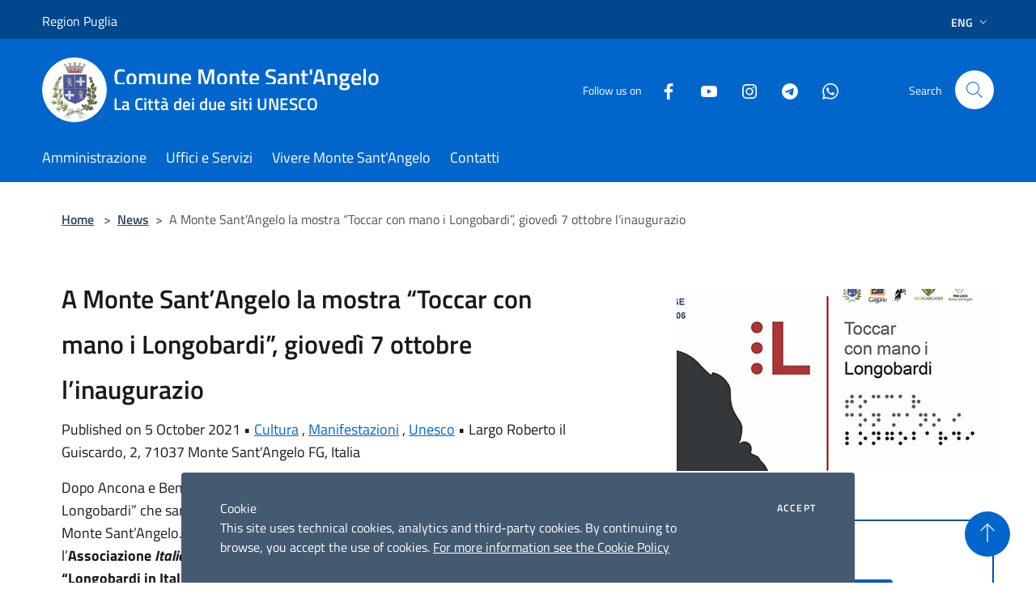

--- FILE ---
content_type: text/html; charset=UTF-8
request_url: https://montesantangelo.it/en/news/a-monte-santangelo-la-mostra-toccar-con-mano-i-longobardi-giovedi-7-ottobre-linaugurazio
body_size: 65335
content:
<!doctype html>
<html class="no-js" lang="it">
    <head>
        <meta charset="utf-8">
        <meta name="viewport" content="width=device-width, initial-scale=1, shrink-to-fit=no">
        <meta http-equiv="X-UA-Compatible" content="IE=edge"/>
        <meta name="csrf-token" content="CgfNISwCXOJ2kBOYhgxHkZjtFvwpmu4chHYgq91y">
        <title>A Monte Sant’Angelo la mostra “Toccar con mano i Longobardi”, giovedì 7 ottobre l’inaugurazio - Comune Monte Sant&#039;Angelo</title>
                <link rel="stylesheet" href="/bootstrap-italia/dist/css/bootstrap-italia.min.css">
        <link rel="stylesheet" href="/css/agid.css?id=8e7e936f4bacc1509d74">
        <link rel="stylesheet" href="/css/ionicons/ionicons.min.css">

                        <link rel="canonical" href="https://montesantangelo.it/en/news/a-monte-santangelo-la-mostra-toccar-con-mano-i-longobardi-giovedi-7-ottobre-linaugurazio" />

        <style>
        
        .background-theme-lighter {
            background-color: rgba(0,102,204,0.1);
        }
    
        :root {
            --pui-cstm-primary: hsl(210deg,100%,40%);
            --pui-cstm-primary-rgb: 0, 102, 204;
            --pui-cstm-primary-hover: hsl(210deg, 100%, 50%);
            --pui-cstm-primary-active: hsl(210deg, 100%, 53%);
            --pui-cstm-primary-text-color: hsl(0deg, 0%, 100%);
            --pui-cstm-secondary: hsl(210deg, 100%, 40%);
            --pui-cstm-secondary-rgb: 0, 102, 204;
            --pui-cstm-secondary-hover: hsl(210deg, 100%, 50%);
            --pui-cstm-secondary-active: hsl(210deg, 100%, 53%);
            --pui-cstm-secondary-text-color: hsl(0deg, 0%, 100%);
        }
    
        .button-transparent {
            box-shadow: inset 0 0 0 2px #0066cc;
            color: #0066cc;
        }

        .text-button-transparent {
            color: #0066cc;
        }

        .icon-button-transparent {
            fill: #0066cc !important;
        }

        .button-fill-header {
            background-color: #0066cc;
        }

        .button-transparent:hover {
            box-shadow: inset 0 0 0 2px #005bb7;
            color: #005bb7;
        }

        .button-fill-header:hover {
            background-color: #005bb7;
        }

        .pagination-menu .page-link[aria-current] {
            color: #0066cc !important;
            border: 1px solid #0066cc !important;
        }

        .pagination-menu .page-link:hover {
            color: #005bb7 !important;
        }

        .pagination-menu .page-link .icon-primary {
            fill: #0066cc !important;
        }
    
        .responsive-table thead th {
            background-color: #0066cc;
            border: 1px solid #00478e;
        }

        .responsive-table thead th {
            background-color: #0066cc;
            border: 1px solid #00478e;
        }

        @media (min-width: 480px) {
            .responsive-table tbody th[scope=row] {
                border-left: 1px solid #00478e;
                border-bottom: 1px solid #00478e;
            }

            .responsive-table tbody td {
                border-left: 1px solid #00478e;
                border-bottom: 1px solid #00478e;
                border-right: 1px solid #00478e;
            }

            .responsive-table tbody td:last-of-type {
                border-right: 1px solid #00478e;
            }
        }

        @media (max-width: 767px) {
            .responsive-table tbody th[scope=row] {
                background-color:#0066cc;
            }
        }
    #footer-feedback {
        background-color: #0066cc;
    }#footer-banner {
        background-color: #0066cc;
    }.link-list-wrapper ul li a.list-item.active {
        background: #0066cc;
    }.it-header-slim-wrapper {
            background-color: #00478e;
        }
        .it-header-slim-wrapper .it-header-slim-wrapper-content .it-header-slim-right-zone button {
            background-color: #00478e;
        }
        .btn-personal {
            background-color: #00478e!important;
            border-color: #00478e!important;
        }
        .btn-personal:hover {
            background-color: #00478e!important;
            border-color: #00478e!important;
        }
        .btn-personal:active {
            background-color: #00478e!important;
            border-color: #00478e!important;
        }
        .btn-personal:focus {
            background-color: #00478e!important;
            border-color: #00478e!important;
            box-shadow: none !important;
        }.it-header-slim-wrapper .it-header-slim-wrapper-content .it-header-slim-right-zone button:hover {
            background-color: #003d7a;
        }.it-header-center-wrapper {
            background-color: #0066cc;
        }@media (min-width: 992px) {
            .it-header-navbar-wrapper {
                background-color: #0066cc;
            }
        }.page-father-button {
            background-color: #0066cc;
        }
    .navbar-alerts-link-active{
        background-color: #0066cc;
    }
    .btn-custom {
        background-color:#0066cc;
    }
    .btn-custom:focus {
        box-shadow: inset 0 1px 0 rgb(255 255 255 / 15%), 0 1px 1px rgb(0 0 0 / 8%), 0 0 0 0.2rem rgba(0,102,204,0.5);
    }
    .btn-custom:not(:disabled):not(.disabled).active,
    .btn-custom:not(:disabled):not(.disabled):active,
    .btn-custom:hover {
        background-color:#00478e;
    }
    .btn-custom:not(:disabled):not(.disabled).active:focus,
    .btn-custom:not(:disabled):not(.disabled):active:focus {
        box-shadow: inset 0 3px 5px rgb(0 0 0 / 13%), 0 0 0 0.2rem rgba(0,102,204,0.5);
    }/*custom  css events*/
        .events-bar {
            background-color: #0066cc!important;
        }
        .event__detail {
            background-color: #00478e!important;
        }
        .event--selected {
            background-color: #00478e;
        }
        .event:active, .event:focus, .event:hover {
            background-color: #00478e;
        }
        .it-calendar-wrapper .it-header-block-title {
            background-color: #0066cc;
        }
    
        .btn-registry {
            background-color: #0066cc;
        }
        .btn-registry:hover {
            background-color: #005bb7;
        }
        .btn-custom {
            background-color: #0066cc;
        }
        .btn-custom:hover {
            background-color: #005bb7;
        }
    
    #progressbar .active {
        color: #0066cc;
    }

    #progressbar li.active:before,
    #progressbar li.active:after {
        background: #0066cc;
    }

    .progress-bar {
        background-color: #0066cc;
    }

    .funkyradio input:checked ~ label:before,
    .funkyradio input:checked ~ label:before {
        background-color: #0066cc;
    }

    .funkyradio input:empty ~ label:before,
    .funkyradio input:empty ~ label:before {
        background-color: #0066cc;
    }

    #msform .action-button {
        background: #0066cc;
    }

    #msform .action-button:hover,
    #msform .action-button:focus {
        background-color: #005bb7;
    }

    #msform input:focus,
    #msform textarea:focus {
        border: 1px solid #0066cc;
    }
    
    #left-menu .pnrr_separator .bg {
        background-color: #0066cc;
    }
    .theme-color {
        background-color: #0066cc !important;
    }
    .time-events {
        background-color: #0066cc !important;
    }
        .btn-primary {
            border: 2px solid #0066cc;
        }
        .btn-primary:hover {
            border: 2px solid #005bb7;
        }
        .back-to-top {
            background-color: #0066cc;
        }
        .it-header-center-wrapper .h2.no_toc {
            background-color: #0066cc;
        }
    
        .link-list-wrapper ul li a span {
            color: #0066cc;
        }
    
    </style>
                <meta name="description" content="Sito ufficiale Comune Monte Sant&#039;Angelo">
<meta property="og:title" content="A Monte Sant’Angelo la mostra “Toccar con mano i Longobardi”, giovedì 7 ottobre l’inaugurazio" />
<meta property="og:locale" content="en_US" />
<meta property="og:description" content="Dopo Ancona e Benevento arriva a Monte Sant&rsquo;Angelo la mostra &ldquo;Toccar con mano i Longobardi&rdquo; che sar&agrave; inaugurata gioved&igrave; 7 ottobre, alle ore 10.30, nel Castello di Monte Sant&rsquo;Angelo. L&rsquo;esposizione &egrave; p..." />
<meta property="og:type" content="website" />
<meta property="og:url" content="https://montesantangelo.it/en/news/a-monte-santangelo-la-mostra-toccar-con-mano-i-longobardi-giovedi-7-ottobre-linaugurazio" />
<meta property="og:image" content="https://monte-sant-angelo-api.municipiumapp.it/s3/720x960/s3/4280/media/licona-locandina.jpg" />



    <link rel="icon" type="image/png" href="https://monte-sant-angelo-api.municipiumapp.it/s3/150x150/s3/4280/sito/stemma.jpg">
    <link rel="apple-touch-icon" href="https://monte-sant-angelo-api.municipiumapp.it/s3/150x150/s3/4280/sito/stemma.jpg">

                <link rel="alternate" hreflang="it" href="http://montesantangelo.it/it/news/a-monte-santangelo-la-mostra-toccar-con-mano-i-longobardi-giovedi-7-ottobre-linaugurazio"/>
    


<!-- Attenzione a buttare script lato API -->
    <script src="/s3/0/sito/jquery/3.6.0/jquery.min.js" crossorigin="anonymous"></script>

<style>
@media(max-width: 480px){
.it-header-center-wrapper .it-header-center-content-wrapper .it-brand-wrapper a h2 {
font-size: 1em;
font-weight: bold;
}
}
</style>

<script>

$(document).ready(function(){
    
	$( ".no_toc" ).each(function( index ) {
	  if ($( this ).text() == "Comune Monte Sant'Angelo") {
	  		$( this ).html("Comune Monte Sant'Angelo<br /><span style='font-size: 0.75em'>La Città dei due siti UNESCO</span>");
			console.log( index + ": " + $( this ).text() );
		};
	});

var tot = $('#news .row.row-eq-height').children().length;

if (tot == 6) {
$('#news .row.row-eq-height').children().get(5).remove();
$('#news .row.row-eq-height').children().get(4).remove();
$('#news .row.row-eq-height').children().get(3).remove();
}

if (tot == 5) {
$('#news .row.row-eq-height').children().get(4).remove();
$('#news .row.row-eq-height').children().get(3).remove();
}

if (tot == 4) {
$('#news .row.row-eq-height').children().get(3).remove();
}


});
</script>
    </head>
    <body class="">
        <a href="#main-content" class="sr-only">Salta al contenuto principale</a>
                <div id="loading-layer" class="loading">
            <div class="loading__icon loading__icon--ripple">
                <div></div>
                <div></div>
            </div>
        </div>


        <header class="it-header-wrapper it-header-sticky" data-bs-toggle="sticky" data-bs-position-type="fixed" data-bs-sticky-class-name="is-sticky" data-bs-target="#header-nav-wrapper">
    <div class="it-header-slim-wrapper">
    <div class="container-fluid container-municipium-agid">
        <div class="row">
            <div class="col-12">
                <div class="it-header-slim-wrapper-content pl-0">

                                        <a class="d-lg-block navbar-brand" >
                                                    Region Puglia
                                            </a>


                    <div class="it-header-slim-right-zone">
                                                                                                                                                    <div class="dropdown dropdown-site-custom">
                                <a class="btn btn-dropdown dropdown-toggle" href="#" role="button" id="dropdownMenuLanguage"
                                    data-bs-toggle="dropdown" aria-haspopup="true" aria-expanded="false">
                                    Eng
                                    <svg class="icon-expand icon icon-sm icon-primary" aria-label="Espandi" role="img">
                                        <use href="/bootstrap-italia/dist/svg/sprites.svg#it-expand"></use>
                                    </svg>
                                </a>
                                <div class="dropdown-menu" aria-labelledby="dropdownMenuLanguage">
                                    <div class="link-list-wrapper">
                                        <ul class="link-list">
                                                                                                                                                                                                                                                                                                <li>
                                                        <a class="dropdown-item list-item" href="//montesantangelo.it/it/news/a-monte-santangelo-la-mostra-toccar-con-mano-i-longobardi-giovedi-7-ottobre-linaugurazio">
                                                            <span>Ita</span>
                                                        </a>
                                                    </li>
                                                                                                                                    </ul>
                                    </div>
                                </div>
                            </div>
                        
                                            </div>
                </div>
            </div>
        </div>
    </div>
</div>


    <div class="it-nav-wrapper">
        <div class="it-header-center-wrapper">
            <div class="container-fluid container-municipium-agid">
                <div class="row">
                    <div class="col-12">
                        <div class="it-header-center-content-wrapper">

                            <div class="it-brand-wrapper">
    <a href="/">

                    <span class="municipality__squared">
                <img src="//monte-sant-angelo-api.municipiumapp.it/s3/150x150/s3/4280/sito/stemma.jpg" alt="logo">
            </span>
        
                    <div class="ml-2 it-brand-text">
                <span class="h2 no_toc">Comune Monte Sant&#039;Angelo</span>
            </div>
            </a>
</div>

                                                            <div class="it-right-zone">
                                                                        <div class="it-socials d-none d-md-flex">
                                        <span>Follow us on</span>
                                        <ul>
                                                                                                                                                <li class="single-social-phone">
                                                        <a aria-label="Facebook" href="https://www.facebook.com/comunemontesantangelo/" title="Facebook" target="_blank">
                                                            <svg class="icon" role="img" aria-label="Facebook"><use href="/bootstrap-italia/dist/svg/sprites.svg#it-facebook"></use></svg>
                                                        </a>
                                                    </li>
                                                                                                                                                                                                                                                                                            <li class="single-social-phone">
                                                        <a aria-label="Youtube" href="https://www.youtube.com/user/palazzocelestini" title="Youtube" target="_blank">
                                                            <svg class="icon" role="img" aria-label="Youtube"><use href="/bootstrap-italia/dist/svg/sprites.svg#it-youtube"></use></svg>
                                                        </a>
                                                    </li>
                                                                                                                                                                                                <li class="single-social-phone">
                                                        <a aria-label="Instagram" href="https://www.instagram.com/comunemontesantangelo/" title="Instagram" target="_blank">
                                                            <svg class="icon" role="img" aria-label="Instagram"><use href="/bootstrap-italia/dist/svg/sprites.svg#it-instagram"></use></svg>
                                                        </a>
                                                    </li>
                                                                                                                                                                                                                                                                                            <li class="single-social-phone">
                                                        <a aria-label="Telegram" href="https://t.me/s/MonteSantAngeloCOMUNICA" title="Telegram" target="_blank">
                                                            <svg class="icon" role="img" aria-label="Telegram"><use href="/bootstrap-italia/dist/svg/sprites.svg#it-telegram"></use></svg>
                                                        </a>
                                                    </li>
                                                                                                                                                                                                <li class="single-social-phone">
                                                        <a aria-label="Whatsapp" href="https://whatsapp.com/channel/0029Va9KT2JAe5VmGDrQYA0g" title="Whatsapp" target="_blank">
                                                            <svg class="icon" role="img" aria-label="Whatsapp"><use href="/bootstrap-italia/dist/svg/sprites.svg#it-whatsapp"></use></svg>
                                                        </a>
                                                    </li>
                                                                                                                                                                                                                                </ul>
                                    </div>
                                                                        <div class="it-search-wrapper">
                                        <span class="d-none d-md-block">Search</span>
                                        <a aria-label="Cerca" class="search-link rounded-icon"
                                        href="#" data-bs-toggle="modal" data-bs-target="#searchModal">
                                            <svg class="icon" aria-label="Cerca" role="img">
                                                <use
                                                    xlink:href="/svg/agid.svg#it-search"></use>
                                            </svg>
                                        </a>
                                    </div>
                                </div>
                                                    </div>
                    </div>
                </div>
            </div>
        </div>
                    <div class="it-header-navbar-wrapper" id="header-nav-wrapper">
                <div class="container-fluid container-municipium-agid">
                    <div class="row">
                        <div class="col-12">
                            <nav class="navbar navbar-expand-lg has-megamenu">
                                <button aria-controls="nav10" aria-expanded="false"
                                        aria-label="Toggle navigation" class="custom-navbar-toggler"
                                        data-bs-target="#nav10" data-bs-toggle="navbarcollapsible" type="button">
                                    <svg class="icon" aria-label="Menù" role="img">
                                        <use
                                            xlink:href="/svg/agid.svg#it-burger"></use>
                                    </svg>
                                </button>
                                <div class="navbar-collapsable" id="nav10">
                                    <div class="overlay"></div>
                                    <div class="menu-wrapper">
                                        <div class="close-div" style="padding:0px">
                                            <button class="btn close-menu" type="button" title="site.close_menu">
                                                <svg class="icon icon-close" aria-label="site.close_menu">
                                                    <use xlink:href="/svg/agid.svg#close"></use>
                                                </svg>
                                            </button>
                                        </div>
                                        <div class="navbar-logo mobile-only">
                                            <div class="row align-items-center">
                                                <div class="col-4">
                                                    <span class="municipality__logo pl-3">
                                                        <img src="//monte-sant-angelo-api.municipiumapp.it/s3/4280/sito/stemma.jpg" alt="logo">
                                                    </span>
                                                </div>
                                                <div class="col-6">
                                                    <span class="navbar-municipality">Comune Monte Sant&#039;Angelo</span>
                                                </div>
                                                <div class="col-2">
                                                </div>
                                            </div>
                                        </div>
                                        <ul class="navbar-nav" id="main-navigation" data-element="main-navigation"
                                        >
                                                                                                                                                    <li class="nav-item">
        <a class="nav-link nav-link-menu " href="https://montesantangelo.it/en/menu/amministrazione" target="" data-element="management">
                            <span>Amministrazione</span>
                    </a>
    </li>
                                                                                                                                                                                                    <li class="nav-item">
        <a class="nav-link nav-link-menu " href="https://montesantangelo.it/en/menu/uffici-e-servizi" target="" data-element="">
                            <span>Uffici e Servizi</span>
                    </a>
    </li>
                                                                                                                                                                                                    <li class="nav-item">
        <a class="nav-link nav-link-menu " href="https://montesantangelo.it/en/menu/vivere-monte-sant-angelo" target="" data-element="live">
                            <span>Vivere Monte Sant&#039;Angelo</span>
                    </a>
    </li>
                                                                                                                                                                                                                                                                                                <li class="nav-item">
        <a class="nav-link nav-link-menu " href="https://montesantangelo.it/en/page/contatti-a16233a9-d170-4c13-a903-03d7d754e877" target="" data-element="">
                            <span>Contatti</span>
                    </a>
    </li>
                                                                                                                                    </ul>
                                                                                                                                                                <ul class="navbar-nav navbar-nav-auth mobile-only">
                                                                                                                                                                            </ul>
                                                                                    <div class="container-social-phone mobile-only">
                                                <h1 class="h3">Follow us on</h1>
                                                <ul class="socials-phone">
                                                                                                                                                                    <li class="single-social-phone">
                                                            <a aria-label="Facebook" href="https://www.facebook.com/comunemontesantangelo/" title="Facebook" target="_blank">
                                                                <svg class="icon" aria-label="Facebook" role="img"><use href="/bootstrap-italia/dist/svg/sprites.svg#it-facebook"></use></svg>
                                                            </a>
                                                        </li>
                                                                                                                                                                                                                                                                                                                                        <li class="single-social-phone">
                                                            <a aria-label="Youtube" href="https://www.youtube.com/user/palazzocelestini" title="Youtube" target="_blank">
                                                                <svg class="icon" aria-label="Youtube" role="img"><use href="/bootstrap-italia/dist/svg/sprites.svg#it-youtube"></use></svg>
                                                            </a>
                                                        </li>
                                                                                                                                                                                                                            <li class="single-social-phone">
                                                            <a aria-label="Instagram" href="https://www.instagram.com/comunemontesantangelo/" title="Instagram" target="_blank">
                                                                <svg class="icon" aria-label="Instagram" role="img"><use href="/bootstrap-italia/dist/svg/sprites.svg#it-instagram"></use></svg>
                                                            </a>
                                                        </li>
                                                                                                                                                                                                                                                                                                                                        <li class="single-social-phone">
                                                            <a aria-label="Telegram" href="https://t.me/s/MonteSantAngeloCOMUNICA" title="Telegram" target="_blank">
                                                                <svg class="icon" aria-label="Telegram" role="img"><use href="/bootstrap-italia/dist/svg/sprites.svg#it-telegram"></use></svg>
                                                            </a>
                                                        </li>
                                                                                                                                                                                                                            <li class="single-social-phone">
                                                            <a aria-label="Whatsapp" href="https://whatsapp.com/channel/0029Va9KT2JAe5VmGDrQYA0g" title="Whatsapp" target="_blank">
                                                                <svg class="icon" aria-label="Whatsapp" role="img"><use href="/bootstrap-italia/dist/svg/sprites.svg#it-whatsapp"></use></svg>
                                                            </a>
                                                        </li>
                                                                                                                                                                                                                                                                        </ul>
                                            </div>
                                                                            </div>
                                </div>
                            </nav>
                        </div>
                    </div>
                </div>
            </div>
            </div>
</header>

        <main id="main-content">

                                <section id="breadcrumb" class=" container-fluid container-municipium-agid  px-4 my-4" >
    <div class="row">
        <div class="col px-lg-4">
            <nav class="breadcrumb-container" aria-label="breadcrumb">
                <ol class="breadcrumb" data-element="breadcrumb">
                    <li class="breadcrumb-item">
                        <a href="https://montesantangelo.it/en">Home</a>
                        <span class="separator">&gt;</span>
                    </li>

                                                            


                    

                    
                                                                        <li class="breadcrumb-item">
                                <a href="https://montesantangelo.it/en/news">News</a><span class="separator">&gt;</span>
                            </li>
                                                                                            
                    
                    
                    
                    
                    
                    
                    

                    
                    
                    
                    
                    
                                                                                                    
                    
                    
                                        
                    
                    

                    
                    
                    
                    
                    
                    
                    
                    
                    
                                            <li class="breadcrumb-item active" aria-current="page">
                            A Monte Sant’Angelo la mostra “Toccar con mano i Longobardi”, giovedì 7 ottobre l’inaugurazio
                        </li>
                                        

                                                                
                                                            
                                        
                                        
                    
                                                            
                                        
                    
                    
                    
                    
                    
                    
                    
                    
                    
                    
                                        
                    
                    
                    
                    
                    
                                        
                    
                    
                    
                    
                    
                    
                    
                    
                    
                    
                                    </ol>
            </nav>

        </div>
    </div>
</section>

    <section id="page" class="container-fluid  container-municipium-agid px-4 mt-4">
        <div class="row">
                            <div class="col-lg-7 px-lg-4 py-lg-2">
                            <div>
    <h1 class="text--left " >
        
            
                            A Monte Sant’Angelo la mostra “Toccar con mano i Longobardi”, giovedì 7 ottobre l’inaugurazio
            
            
        
    </h1>

    
    
            <p>

                            Published on 5 October 2021
                •
                                                                                                                                            <a href="https://montesantangelo.it/en/news-category/115901">Cultura</a>
                                                            ,
                                                                <a href="https://montesantangelo.it/en/news-category/115928">Manifestazioni</a>
                                                            ,
                                                                <a href="https://montesantangelo.it/en/news-category/115929">Unesco</a>
                            
            
                            •
                <span>Largo Roberto il Guiscardo, 2, 71037 Monte Sant&#039;Angelo FG, Italia</span>
                    </p>
    </div>

                
                
                
                <p><p>Dopo Ancona e Benevento arriva a Monte Sant&rsquo;Angelo la mostra &ldquo;Toccar con mano i Longobardi&rdquo; che sar&agrave; inaugurata gioved&igrave; 7 ottobre, alle ore 10.30, nel Castello di Monte Sant&rsquo;Angelo. L&rsquo;esposizione &egrave; parte del progetto omonimo per il quale l&rsquo;<strong>Associazione&nbsp;<em>Italia Langobardorum</em></strong>, struttura di gestione del&nbsp;<strong>sito UNESCO &ldquo;Longobardi in Italia. I luoghi del potere (568-774 d.C.)</strong>&rdquo;, ha ottenuto dal Ministero della Cultura il riconoscimento del suo valore e l&rsquo;ammissione a finanziamento a valere della L. 77/2006 &ldquo;Misure di tutela e fruizione a favore dei siti UNESCO&rdquo; italiani.</p>
<p>La mostra, realizzata in collaborazione col&nbsp;<strong>Museo Tattile Statale Omero</strong>, ha l&rsquo;obiettivo di far conoscere la&nbsp;<strong>straordinariet&agrave; e la complessit&agrave; del sito UNESCO</strong>&nbsp;attraverso un percorso tattile e una gamma differenziata di opzioni di fruizione che ne facilitano la comprensione, assicurando a tutti un&rsquo;esperienza multisensoriale ottimale.&nbsp;</p>
<p>Saranno esposti&nbsp;<strong>sette modellini tridimensionali in scala dei monumenti architettonici&nbsp;</strong>che rappresentano maggiormente il sito seriale longobardo e&nbsp;<strong>sette modellini</strong>&nbsp;relativi alle aree in cui sono situati i monumenti, per permettere&nbsp;<strong>l&rsquo;esplorazione tattile dei loro contesti di provenienza</strong>.&nbsp;&nbsp;</p>
<p>A rendere il percorso ancor pi&ugrave; accessibile saranno le audio descrizioni da ascoltare tramite NFC e QR code, nonch&eacute; un catalogo in&nbsp;<em>Braille</em>&nbsp;e uno in<em>&nbsp;large print</em>.</p>
<p>La mostra, gi&agrave; allestita al Museo tattile statale Omero di Ancona e al Palazzo Paolo V di Benevento, sar&agrave; visitabile&nbsp;<strong>dal 7 ottobre al 7 novembre</strong>&nbsp;(dalle ore 9.30-13 e 14.30-18) nel Castello di Monte Sant&rsquo;Angelo, per poi essere ospitata nelle altre citt&agrave; del sito UNESCO. Info e prenotazioni: 0884562062.</p>
<p>All&rsquo;inaugurazione, interverranno: Pierpaolo d&rsquo;Arienzo (Sindaco di Monte Sant&rsquo;Angelo), Rosa Palomba (Assessore cultura e turismo), Pasquale Pazienza (Presidente Parco del Gargano), Padre Ladislao Sucky (Rettore Santuario di San Michele Arcangelo), Maria Aida Episcopo (Dirigente ufficio scolastico provinciale), le dirigenti scolastiche Michela Granatiero (Istituto superiore Gian Tommaso Giordani), Matilde Iaccarino (Istituto comprensivo Tancredi-Amicarelli) e Enza Santodirocco (Istituto comprensivo Giovanni XXIII).</p>
<p>L'Associazione&nbsp;<em>Italia Langobarodurm</em>&nbsp;costituita nel 2009 dai comuni della Rete &egrave; la struttura di gestione del sito, non ha scopo di lucro e si occupa di progettare, coordinare e monitorare le azioni di rete relative alla valorizzazione, promozione e sensibilizzazione del sito UNESCO.</p>
<p>Il Sito seriale "I Longobardi in Italia. I luoghi del potere (568-774 d.C.)", iscritto nella Lista del Patrimonio Mondiale il 25 Giugno 2011, include&nbsp;<strong>Cividale del Friuli, Brescia, Torba-Castelseprio, Campello sul Clitunno, Spoleto, Benevento e Monte Sant&rsquo;Angelo&nbsp;</strong>e comprende le pi&ugrave; importanti testimonianze monumentali longobarde esistenti sul territorio italiano, dal nord al sud della Penisola, laddove si estendevano i domini dei Ducati Longobardi. I beni compresi nel Sito, selezionati ognuno per la propria tipologia, rappresentano&nbsp;<strong>i modelli pi&ugrave; significativi</strong>&nbsp;o meglio conservati tra le numerose testimonianze diffuse sul territorio nazionale e rispecchiano l&rsquo;universalit&agrave; della cultura longobarda nel momento del suo apice.</p></p>

                
                
                
                
                
                <div class="callout callout-more note">
    <div class="callout-title">
        <svg class="icon" aria-label="Allega file"  role="img">
            <use xlink:href="/svg/agid.svg#ca-attach_file"></use>
        </svg>
        <a class="callout-more-download" href="//monte-sant-angelo-api.municipiumapp.it/s3/4280/allegati/locandina_mostra-toccar-con-mano-i-longobardi.jpg" target="_blank">
            <span>locandina_mostra Toccar con mano i Longobardi</span>
        </a>
    </div>
    <div class="row">
                <div class="col-8">
            <p class="callout-attachment-type">
                Attachment format jpg
            </p>
        </div>
        <div class="text-right col-4">
            <a class="callout-more-download" href="//monte-sant-angelo-api.municipiumapp.it/s3/4280/allegati/locandina_mostra-toccar-con-mano-i-longobardi.jpg" target="_blank"
                >
                <svg class="icon" aria-label="Download"  role="img">
                    <use xlink:href="/svg/agid.svg#it-download"></use>
                </svg>
                <span class="sr-only">PDF </span> Download
            </a>
        </div>
    </div>
</div>



                <hr>

                
                
                <div class="share-container mb-4">


                <h4
                    class="share-text"
                    href="javascript: void(0)"
                >
                    <svg viewBox="0 0 24 24" class="icon icon-sm left" role="img" aria-label="share-icon">
                        <path d="M 13.8 1.8 A 2.4 2.4 90 0 0 11.4 3.6 A 2.4 2.4 90 0 0 11.4563 4.7015 L 6.007 7.4262 A 2.4 2.4 90 0 0 4.2 6.6 A 2.4 2.4 90 0 0 1.8 9 A 2.4 2.4 90 0 0 4.2 11.4 A 2.4 2.4 90 0 0 6.0082 10.575 L 11.4539 13.2985 A 2.4 2.4 90 0 0 11.4 13.8 A 2.4 2.4 90 0 0 13.8 16.2 A 2.4 2.4 90 0 0 16.2 13.8 A 2.4 2.4 90 0 0 13.8 11.4 A 2.4 2.4 90 0 0 11.9918 12.225 L 6.5461 9.5015 A 2.4 2.4 90 0 0 6.6 9 A 2.4 2.4 90 0 0 6.5438 8.4996 L 11.993 5.775 A 2.4 2.4 90 0 0 13.8 6.6 A 2.4 2.4 90 0 0 16.2 4.2 A 2.4 2.4 90 0 0 13.8 1.8 z"/>
                    </svg>
                    Share:
                </h4>

        <div class="flex flex-wrap">
            <a
                class="share-facebook"
                href="javascript: void(0)"
                onclick="window.open('https://www.facebook.com/sharer/sharer.php?u=https%3A%2F%2Fmontesantangelo.it%2Fen%2Fnews%2Fa-monte-santangelo-la-mostra-toccar-con-mano-i-longobardi-giovedi-7-ottobre-linaugurazio&amp;display=popup&amp;ref=plugin&amp;src=like&amp;kid_directed_site=0','sharer','toolbar=0,status=0,width=548,height=325');"
            >
                <svg class="icon icon-sm  left" role="img" aria-label="facebook-icon">
                    <use xlink:href="/svg/agid.svg#it-facebook"></use>
                </svg>
                Facebook
            </a>
            <a
                class="share-twitter ml-2"
                href="https://twitter.com/intent/tweet?url=https%3A%2F%2Fmontesantangelo.it%2Fen%2Fnews%2Fa-monte-santangelo-la-mostra-toccar-con-mano-i-longobardi-giovedi-7-ottobre-linaugurazio&amp;text=A+Monte+Sant%E2%80%99Angelo+la+mostra+%E2%80%9CToccar+con+mano+i+Longobardi%E2%80%9D%2C+gioved%C3%AC+7+ottobre+l%E2%80%99inaugurazio"
                target="_blank"
            >
                <svg class="icon icon-sm left" role="img" aria-label="twitter-icon">
                    <use xlink:href="/svg/agid.svg#it-twitter"></use>
                </svg>
                Twitter
            </a>
            <a
                class="share-whatsapp ml-2"
                href="https://api.whatsapp.com/send?text=A+Monte+Sant%E2%80%99Angelo+la+mostra+%E2%80%9CToccar+con+mano+i+Longobardi%E2%80%9D%2C+gioved%C3%AC+7+ottobre+l%E2%80%99inaugurazio+-+https%3A%2F%2Fmontesantangelo.it%2Fen%2Fnews%2Fa-monte-santangelo-la-mostra-toccar-con-mano-i-longobardi-giovedi-7-ottobre-linaugurazio"
                target="_blank"
            >
                <svg class="icon icon-sm left" role="img" aria-label="whatsapp-icon">
                    <use xlink:href="/svg/agid.svg#it-whatsapp"></use>
                </svg>
                Whatsapp
            </a>
            <a
                class="share-telegram ml-2"
                href="https://telegram.me/share/url?url=https://montesantangelo.it/en/news/a-monte-santangelo-la-mostra-toccar-con-mano-i-longobardi-giovedi-7-ottobre-linaugurazio&amp;text=A Monte Sant’Angelo la mostra “Toccar con mano i Longobardi”, giovedì 7 ottobre l’inaugurazio"
                target="_blank"
            >
                <svg class="icon icon-sm left" role="img" aria-label="telegram-icon">
                    <use xlink:href="/svg/agid.svg#it-telegram"></use>
                </svg>
                Telegram
            </a>
            <a
                class="share-linkedin ml-2"
                href="https://www.linkedin.com/sharing/share-offsite/?url=https://montesantangelo.it/en/news/a-monte-santangelo-la-mostra-toccar-con-mano-i-longobardi-giovedi-7-ottobre-linaugurazio"
                target="_blank"
            >
                <svg class="icon icon-sm left" role="img" aria-label="linkedin-icon">
                    <use xlink:href="/svg/agid.svg#it-linkedin"></use>
                </svg>
                LinkedIn
            </a>

        </div>
    </div>
            </div>
                            <div class="col-lg-4 offset-lg-1 p-0 sidebar">
                    <div class="row row-site-carousel">
        <div id="site-carousel" class="it-carousel-wrapper it-carousel-landscape-abstract splide" data-bs-carousel-splide>
            <div class="splide__track">
                <ul class="splide__list">
                                            <li class="splide__slide">
                            <div class="it-single-slide-wrapper">
                                <div class="site-carousel-container">
                                    <div class="img-responsive-wrapper">
                                        <div class="img-responsive img-responsive-site-custom">
                                            <div class="img-wrapper">
                                                <img src="//monte-sant-angelo-api.municipiumapp.it/s3/4280/media/licona-locandina.jpg"
                                                    alt="licona-locandina" >
                                            </div>
                                        </div>
                                    </div>
                                </div>
                            </div>
                        </li>
                                    </ul>
            </div>
        </div>
    </div>
                    
                    <link rel="stylesheet" href="/css/leaflet/MarkerCluster.css" />
    <link rel="stylesheet" href="/css/leaflet/MarkerCluster.Default.css" />
    <link rel="stylesheet" href="/css/leaflet/Control.Geocoder.css" />
    <link rel="stylesheet" href="/css/leaflet/leaflet.css" crossorigin=""/>
    <link rel="stylesheet" href="/css/leaflet/esri-leaflet-geocoder.css" crossorigin="">

    <div class="my-4">
        <div id="show_map_location" class="d-table text-center w-100" style="border: 2px solid #00529e; height: 200px;">
            <div class="d-table-cell align-middle">
                <button class="btn btn-primary my-auto">
                    Show in Map
                </button>
            </div>
        </div>
        <div id="map-location">
        </div>
    </div>

    <script src="/js/leaflet/leaflet.js"></script>
    <script src="/js/leaflet/leaflet.markercluster-src.js"></script>
    <script src="/js/leaflet/Control.Geocoder.js"></script>
    <script src="/js/leaflet/esri-leaflet.js"></script>
    <script src="/js/leaflet/esri-leaflet-geocoder.js"></script>
                    <div class="link-list-wrapper">
    <ul class="link-list link-list-municipium">
        <li>
            <h3 id="heading-senza-link">
                Related news
            </h3>
        </li>
                    <li>
                <a class="list-item " href="https://montesantangelo.it/en/news/penna-e-spatha-a-monte-santangelo-presentato-il-quaderno-degli-elaborati-finalisti-del-concorso-nazionale-di-scrittura-creativa">
                    “Penna e Spatha”: a Monte Sant’Angelo presentato il quaderno degli elaborati finalisti del concorso nazionale di scrittura creativa
                </a>
            </li>
                    <li>
                <a class="list-item " href="https://montesantangelo.it/en/news/aperto-il-nuovo-bando-per-i-viaggi-di-istruzione-nei-luogi-dei-longobardi">
                    APERTO IL NUOVO BANDO PER I VIAGGI DI ISTRUZIONE NEI LUOGI DEI LONGOBARDI
                </a>
            </li>
                    <li>
                <a class="list-item " href="https://montesantangelo.it/en/news/monte-santangelo-christmas-festival-2025-il-programma-completo">
                    MONTE SANT’ANGELO CHRISTMAS FESTIVAL 2025, IL PROGRAMMA COMPLETO
                </a>
            </li>
                    <li>
                <a class="list-item " href="https://montesantangelo.it/en/news/giubileo-micaelico-monte-santangelo-accoglie-una-delegazione-di-mont-saint-michel">
                    “GIUBILEO MICAELICO”: MONTE SANT’ANGELO ACCOGLIE UNA DELEGAZIONE DI MONT-SAINT MICHEL
                </a>
            </li>
                    <li>
                <a class="list-item " href="https://montesantangelo.it/en/news/nasce-capitanata-spirituale-siglato-anche-da-monte-sant-angelo-il-partenariato-per-promuovere-i-grandi-santuari-della-provincia-di-foggia">
                    NASCE &quot;CAPITANATA SPIRITUALE&quot;, SIGLATO ANCHE DA MONTE SANT&#039;ANGELO IL PARTENARIATO PER PROMUOVERE I GRANDI SANTUARI DELLA PROVINCIA DI FOGGIA
                </a>
            </li>
                    <li>
                <a class="list-item " href="https://montesantangelo.it/en/news/monte-sant-angelo-con-l-associazione-italia-langobardorum-protagonista-alla-xxvii-borsa-mediterranea-del-turismo-archeologico">
                    MONTE SANT&#039;ANGELO CON L&#039;ASSOCIAZIONE ITALIA LANGOBARDORUM PROTAGONISTA ALLA XXVII BORSA MEDITERRANEA DEL TURISMO ARCHEOLOGICO
                </a>
            </li>
                    <li>
                <a class="list-item " href="https://montesantangelo.it/en/news/monte-santangelo-con-matera-e-le-greche-corfu-e-olympia-nel-progetto-dacc-al-via-la-cooperazione-per-la-trasformazione-digitale-dei-siti-unesco">
                    MONTE SANT’ANGELO CON MATERA E LE GRECHE CORFÙ E OLYMPIA NEL PROGETTO DACC: AL VIA LA COOPERAZIONE PER LA TRASFORMAZIONE DIGITALE DEI SITI UNESCO
                </a>
            </li>
                    <li>
                <a class="list-item " href="https://montesantangelo.it/en/news/monte-sant-angelo-scelta-per-il-ravello-lab-2025-il-racconto-della-capitale-cultura-puglia-2024-al-centro-del-dibattito-culturale-nazionale">
                    MONTE SANT&#039;ANGELO SCELTA PER IL RAVELLO LAB 2025: IL RACCONTO DELLA CAPITALE CULTURA PUGLIA 2024 AL CENTRO DEL DIBATTITO CULTURALE NAZIONALE
                </a>
            </li>
                    <li>
                <a class="list-item " href="https://montesantangelo.it/en/news/intrecci-doro-selezionato-per-ladi-design-index-2025-monte-santangelo-entra-nella-mappa-del-grande-design-italiano">
                    &quot;INTRECCI D&#039;ORO&quot; SELEZIONATO PER L&#039;ADI DESIGN INDEX 2025: MONTE SANT&#039;ANGELO ENTRA NELLA MAPPA DEL GRANDE DESIGN ITALIANO
                </a>
            </li>
                    <li>
                <a class="list-item " href="https://montesantangelo.it/en/news/monte-santangelo-accende-lestate-con-il-summer-festival-2025-cultura-musica-natura-e-spiritualita-nella-citta-dei-due-siti-unesco">
                    Monte Sant’Angelo accende l’estate con il Summer Festival 2025: cultura, musica, natura e spiritualità nella Città dei due Siti UNESCO
                </a>
            </li>
            </ul>
</div>
                </div>
                    </div>
    </section>
            
        </main>

                            
                            
        <div class="bd-example">
            <a href="#top" aria-hidden="true" tabindex="-1" data-bs-toggle="backtotop" class="back-to-top back-to-top-show" id="example" aria-label="Torna su">
                <svg class="icon icon-light" aria-label="Torna su"><use href="/bootstrap-italia/dist/svg/sprites.svg#it-arrow-up"></use></svg>
            </a>
        </div>

        <footer class="it-footer">
        <div class="it-footer-main">
                                        <div id="footer-feedback">
                    <div class="container">
                        <div class="row ">
                            <div class="col-12">
                                <a href="https://www.municipiumapp.it/web/" target="_blank">
                                <svg class="icon" aria-label="Punto" role="img">
                                    <use xlink:href="/svg/agid.svg#it-dots"></use>
                                </svg>
                                Rate this site, help us improve
                                </a>
                            </div>
                        </div>
                    </div>
                </div>
                        <div class="container-fluid container-municipium-agid">
                <div class="footer-part-container">
                    <div class="row clearfix align-items-center">
                                                    <div class="col-sm-4">
                                <div class="it-brand-wrapper">
    <a href="/">

                    <span class="municipality__squared">
                <img src="//monte-sant-angelo-api.municipiumapp.it/s3/150x150/s3/4280/sito/stemma.jpg" alt="logo">
            </span>
        
                    <div class="ml-2 it-brand-text">
                <span class="h2 no_toc">Comune Monte Sant&#039;Angelo</span>
            </div>
            </a>
</div>
                            </div>
                            <div class="col-sm-3">
                                                            </div>
                                                                        </div>
                </div>

                                    <div class="py-4 footer-part-container">
                                                    <div class="row">
                                                                    <div class="col-md-9 col-12 pb-2">
                                        <h4>
    Contact details
</h4>

<div class="container-fluid">
    <div class="row">
        <div class="col-sm-6 col-md-4">
            <div class="footer-contacts-content">
                                    <span class="adr">
                                            <span class="street-address">Piazza Roma n. 2</span>
                                        </span>
                                                    <div>
                        <span>Fiscal Code:</span>
                        83000870713
                    </div>
                                                    <div>
                        <span>Vat:</span>
                        00463970715
                    </div>
                                            </div>
        </div>
        <div class="col-sm-6 col-md-4">
            <div class="footer-contacts-content">
                                    <div>
                        <span class="tel"><span class="type">Phone:</span> 0884566206</span>
                    </div>
                                                                    <div>
                        <span>Email:</span>
                        <a href="mailto:info@montesantangelo.it">info@montesantangelo.it</a>
                    </div>
                                                    <div>
                        <span>Pec:</span>
                        <a href="mailto:protocollo@montesantangelo.it">protocollo@montesantangelo.it</a>
                    </div>
                                            </div>
        </div>
            </div>
</div>
                                    </div>
                                    <div class="col-md-3 col-12 pb-2">
                                        <h1 class="h4">
    Follow us on
</h1>

<ul class="list-inline text-left social">

                        <li class="list-inline-item">
                <a class="p-2 text-white socials" aria-label="Facebook" href="https://www.facebook.com/comunemontesantangelo/" title="Facebook" target="_blank">
                    <svg class="icon icon-sm icon-white align-top" role="img" aria-label="Social">
                        <use xlink:href="/svg/agid.svg#it-facebook"></use></svg>
                    <span class="sr-only">Facebook</span>
                </a>
            </li>
                                            <li class="list-inline-item">
                <a class="p-2 text-white socials" aria-label="Youtube" href="https://www.youtube.com/user/palazzocelestini" title="Youtube" target="_blank">
                    <svg class="icon icon-sm icon-white align-top" role="img" aria-label="Social">
                        <use xlink:href="/svg/agid.svg#it-youtube"></use></svg>
                    <span class="sr-only">Youtube</span>
                </a>
            </li>
                                <li class="list-inline-item">
                <a class="p-2 text-white socials" aria-label="Instagram" href="https://www.instagram.com/comunemontesantangelo/" title="Instagram" target="_blank">
                    <svg class="icon icon-sm icon-white align-top" role="img" aria-label="Social">
                        <use xlink:href="/svg/agid.svg#it-instagram"></use></svg>
                    <span class="sr-only">Instagram</span>
                </a>
            </li>
                                            <li class="list-inline-item">
                <a class="p-2 text-white socials" aria-label="Telegram" href="https://t.me/s/MonteSantAngeloCOMUNICA" title="Telegram" target="_blank">
                    <svg class="icon icon-sm icon-white align-top" role="img" aria-label="Social">
                        <use xlink:href="/svg/agid.svg#it-telegram"></use></svg>
                    <span class="sr-only">Telegram</span>
                </a>
            </li>
                                <li class="list-inline-item">
                <a class="p-2 text-white socials" aria-label="Whatsapp" href="https://whatsapp.com/channel/0029Va9KT2JAe5VmGDrQYA0g" title="Whatsapp" target="_blank">
                    <svg class="icon icon-sm icon-white align-top" role="img" aria-label="Social">
                        <use xlink:href="/svg/agid.svg#it-whatsapp"></use></svg>
                    <span class="sr-only">Whatsapp</span>
                </a>
            </li>
                        
</ul>
                                    </div>
                                                            </div>
                                            </div>
                            </div>
        </div>
    <div class="it-footer-small-prints clearfix">
        <div class="container-fluid container-municipium-agid">
            <div class="row">
    <div class="col-6">
        <ul class="it-footer-small-prints-list list-inline mb-0 d-flex flex-column flex-md-row flex-wrap-wrap">
            <li class="list-inline-item ">
                <a href="https://montesantangelo.it/en/feeds" title="Rss Feeds">
                    RSS
                </a>
            </li>

            <li class="list-inline-item ">
                <a href="https://montesantangelo.it/en/accessibility" title="Accessibility">
                    Accessibility
                </a>
            </li>

            <li class="list-inline-item ">
                <a href="https://montesantangelo.it/en/privacy" title="Privacy" data-element="privacy-policy-link">
                    Privacy
                </a>
            </li>
            <li class="list-inline-item ">
                <a href="https://montesantangelo.it/en/cookie" title="Cookie">
                    Cookie
                </a>
            </li>
            <li class="list-inline-item ">
                <a href="https://montesantangelo.it/en/sitemap" title="Sitemap">
                    Sitemap
                </a>
            </li>

            
                    </ul>
    </div>
    <div class="col-6">
        <ul class="it-footer-small-prints-list list-inline mb-0 d-flex flex-column flex-md-row justify-content-flex-end">
            <li class="list-inline-item ">
                <div id="footer-copy">
                                                                        Copyright © 2026 • Comune Monte Sant'Angelo • Powered by <a href="http://www.municipiumapp.it">Municipium</a> • <a href=https://cloud.municipiumapp.it/admin>Admin access</a>
                                                            </div>
            </li>
        </ul>
    </div>


</div>

        </div>
    </div>
</footer>
        <div class="cookiebar text-white">
            <div>
                <div>
                    Cookie
                </div>
                <div>
                    This site uses technical cookies, analytics and third-party cookies. By continuing to browse, you accept the use of cookies. <a href="https://montesantangelo.it/en/cookie">For more information see the Cookie Policy</a>
                </div>
            </div>

            <div class="cookiebar-buttons">
                
                <button id="cookie-accept" data-accept="cookiebar" class="cookiebar-btn cookiebar-confirm">Accept</button>
            </div>
        </div>
            <div class="modal fade" id="searchModal" tabindex="-1" role="dialog" aria-labelledby="searchModalTitle" aria-hidden="false">

    <div class="modal-dialog" role="document">
        <div class="modal-content py-4">

            <form id="ricerca" action="https://montesantangelo.it/en/search" method="post">
                <input type="hidden" name="_token" value="CgfNISwCXOJ2kBOYhgxHkZjtFvwpmu4chHYgq91y">                <input type="hidden" name="type" value="">

                <div class="modal-header-fullsrc">
                    <div class="container-fluid container-municipium-agid">
                        <div class="row">
                            <div class="col-11">
                                <h1 class="modal-title" id="searchModalTitle">
                                    <span>Search</span>
                                </h1>
                            </div>
                            <div class="col-1">
                                <button class="close" type="button" data-bs-dismiss="modal" aria-label="Chiudi">
                                    <svg class="search_icon" style="fill:black" aria-label="Chiudi">
                                        <use xlink:href="/bootstrap-italia/dist/svg/sprites.svg#it-close"></use>
                                    </svg>
                                </button>
                            </div>
                        </div>
                    </div>
                </div>

                <div class="modal-body-search">
                    <div class="container-fluid container-municipium-agid">
                        <div class="row">
                            <div class="col-lg-12 col-md-12 col-sm-12">
                                <div class="form-group mt-5">
                                    <label class="active" for="input-search">
                                        Enter your search terms
                                    </label>
                                    <input type="text" id="input-search" autocomplete="off" name="search" value="">

                                </div>

                                <p>
                                    Select the type of content you want to search for
                                </p>
                                <div class="search-types">

                                                                                                                <button type="button" class="search-type btn btn-default btn-xs btn-outline-primary" data-type="">
                                            All
                                        </button>
                                                                            <button type="button" class="search-type btn btn-default btn-xs btn-outline-secondary" data-type="news">
                                            News
                                        </button>
                                                                            <button type="button" class="search-type btn btn-default btn-xs btn-outline-secondary" data-type="events">
                                            Events
                                        </button>
                                                                            <button type="button" class="search-type btn btn-default btn-xs btn-outline-secondary" data-type="point_of_interests">
                                            Points of interest
                                        </button>
                                                                            <button type="button" class="search-type btn btn-default btn-xs btn-outline-secondary" data-type="site_pages">
                                            Pages
                                        </button>
                                                                            <button type="button" class="search-type btn btn-default btn-xs btn-outline-secondary" data-type="garbages">
                                            Garbages
                                        </button>
                                                                    </div>


                                <div class="mt-5">

                                    <button type="submit" class="btn btn-primary btn-lg btn-icon">
                                        <svg class="icon icon-white" aria-label="Search on the entire site...">
                                            <use xlink:href="/svg/agid.svg#it-search"></use>
                                        </svg>
                                        <span>Search on the entire site...</span>
                                    </button>
                                </div>

                            </div>
                        </div>

                    </div>
                </div>
            </form>
        </div>
    </div>
</div>

        <script>
            window.environment = "production";
        </script>

        <script src="/js/agid-home.js?id=768ce8b4217fb16b2539"></script>
        <script src="/js/all-agid-home.js?id=98c31f6098758e4cdb1e"></script>

                    <script src="/js/agid.js?id=b769351908ea0a524f9a"></script>
            <script src="/js/all-agid.js?id=85c2d801798c5e190aa9"></script>
            <script src="/js/jquery-validation/dist/jquery.validate.min.js"></script>
        
        <script src="/bootstrap-italia/dist/js/bootstrap-italia.bundle.min.js"></script>

            <script type="module" src="https://apis.maggioli.cloud/rest/captcha/v2/widget.module.min.js?version=1.1"></script>

            <script>
        map_location = {
            'title': 'A Monte Sant’Angelo la mostra “Toccar con mano i Longobardi”, giovedì 7 ottobre l’inaugurazio',
            'address': 'Largo Roberto il Guiscardo, 2, 71037 Monte Sant&#039;Angelo FG, Italia',
                        'latitude': 41.7074247,
            'longitude': 15.9526436
                    };
    </script>
    </body>
</html>
